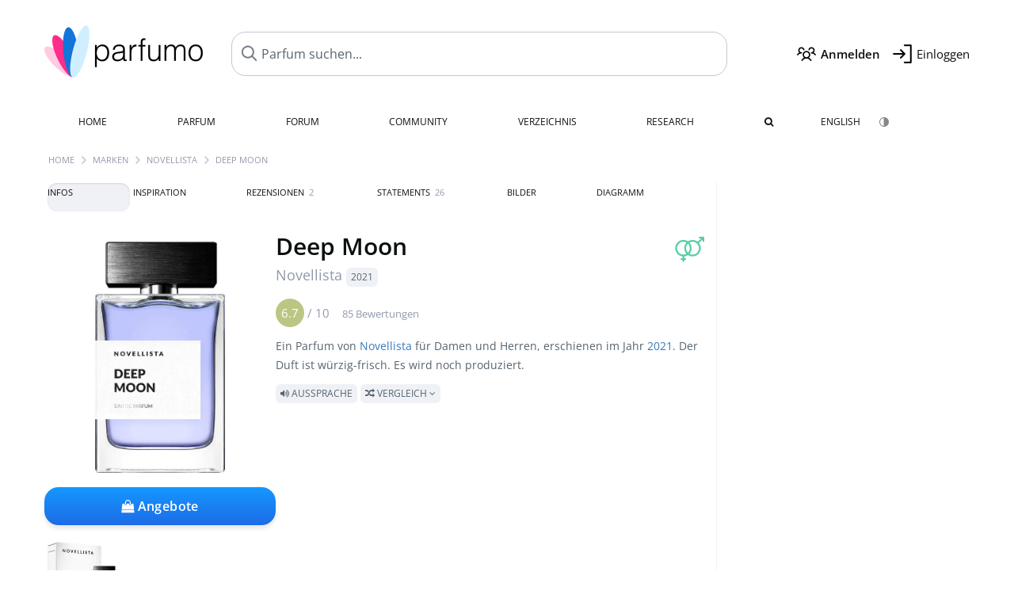

--- FILE ---
content_type: text/html; charset=UTF-8
request_url: https://www.parfumo.de/Parfums/novellista/deep-moon
body_size: 18719
content:

<!DOCTYPE html>

<html lang="de">

	<head>
		
		<meta name="google-site-verification" content="ItH5ictbDfUe3vwc75Dr7KZ3IfKc63MtwV973JwNP_Q">				<meta name="p:domain_verify" content="79c9b1baaf16bed67e4ba17dde6eee91"/>
		<meta name="fo-verify" content="48fe1994-cec3-46d7-8168-e8f1a7f889ef">
		<meta charset="utf-8">
				<meta name="viewport" content="width=device-width, initial-scale=1.0, viewport-fit=cover">
		<meta name="description" content="Deep Moon Novellista: Parfum von 2021 mit würzig-frischem Duft ✓ Echte Bewertungen & wie es duftet » Mehr erfahren">
<meta name="keywords" content="Deep Moon, Novellista, Jean-Michel Santorini, Review, Rezension, Testbericht, Duftbeschreibung, Duftpyramide, Parfumkritik">
<link rel="alternate" hreflang="en" href="https://www.parfumo.com/Perfumes/novellista/deep-moon">
<link rel="alternate" hreflang="de" href="https://www.parfumo.de/Parfums/novellista/deep-moon">
<meta property="og:title" content="Deep Moon von Novellista">
<meta property="og:url" content="https://www.parfumo.de/Parfums/novellista/deep-moon">
	<meta property="og:image" content="https://media.parfumo.com/perfume_social/15/1572f2-deep-moon-novellista_1200.jpg?format=jpg&quality=90">
<meta property="og:description" content="Ein Parfum von Novellista für Damen und Herren, erschienen im Jahr 2021. Der Duft ist würzig-frisch. Es wird noch produziert.  Aussprache  Vergleich ">
<meta property="fb:app_id" content="579271048801671">
<meta property="og:site_name" content="Parfumo">				<meta name="theme-color" content="#f0f1f6">				<link rel="preload" href="https://assets.parfumo.de/css/_style_defer10797.css" as="style" onload="this.onload=null;this.rel='stylesheet'">
<noscript><link rel="https://assets.parfumo.de/css/_style_defer10797.css" href="styles.css"></noscript>
<link rel="stylesheet" href="https://assets.parfumo.de/css/_style10797.css">


		<link rel="apple-touch-icon" sizes="57x57" href="https://images.parfumo.de/favi/apple-icon-57x57.png">
<link rel="apple-touch-icon" sizes="60x60" href="https://images.parfumo.de/favi/apple-icon-60x60.png">
<link rel="apple-touch-icon" sizes="72x72" href="https://images.parfumo.de/favi/apple-icon-72x72.png">
<link rel="apple-touch-icon" sizes="76x76" href="https://images.parfumo.de/favi/apple-icon-76x76.png">
<link rel="apple-touch-icon" sizes="114x114" href="https://images.parfumo.de/favi/apple-icon-114x114.png">
<link rel="apple-touch-icon" sizes="120x120" href="https://images.parfumo.de/favi/apple-icon-120x120.png">
<link rel="apple-touch-icon" sizes="144x144" href="https://images.parfumo.de/favi/apple-icon-144x144.png">
<link rel="apple-touch-icon" sizes="152x152" href="https://images.parfumo.de/favi/apple-icon-152x152.png">
<link rel="apple-touch-icon" sizes="180x180" href="https://images.parfumo.de/favi/apple-icon-180x180.png">
<link rel="icon" type="image/png" sizes="192x192"  href="https://images.parfumo.de/favi/android-icon-192x192.png">
<link rel="icon" type="image/png" sizes="32x32" href="https://images.parfumo.de/favi/favicon-32x32.png">
<link rel="icon" type="image/png" sizes="96x96" href="https://images.parfumo.de/favi/favicon-96x96.png">
<link rel="icon" type="image/png" sizes="16x16" href="https://images.parfumo.de/favi/favicon-16x16.png">
<meta name="msapplication-TileColor" content="#ffffff">
<meta name="msapplication-TileImage" content="https://images.parfumo.de/favi/ms-icon-144x144.png">
<meta name="theme-color" content="#ffffff">	
		<script>
	function _typeof(t) {
		return (_typeof = "function" == typeof Symbol && "symbol" == typeof Symbol.iterator ? function(t) {
			return typeof t
		} : function(t) {
			return t && "function" == typeof Symbol && t.constructor === Symbol && t !== Symbol.prototype ? "symbol" : typeof t
		})(t)
	}! function() {
		for (var t, e, o = [], n = window, r = n; r;) {
			try {
				if (r.frames.__tcfapiLocator) {
					t = r;
					break
				}
			} catch (t) {}
			if (r === n.top) break;
			r = n.parent
		}
		t || (function t() {
			var e = n.document,
				o = !!n.frames.__tcfapiLocator;
			if (!o)
				if (e.body) {
					var r = e.createElement("iframe");
					r.style.cssText = "display:none", r.name = "__tcfapiLocator", e.body.appendChild(r)
				} else setTimeout(t, 5);
			return !o
		}(), n.__tcfapi = function() {
			for (var t = arguments.length, n = new Array(t), r = 0; r < t; r++) n[r] = arguments[r];
			if (!n.length) return o;
			"setGdprApplies" === n[0] ? n.length > 3 && 2 === parseInt(n[1], 10) && "boolean" == typeof n[3] && (e = n[3], "function" == typeof n[2] && n[2]("set", !0)) : "ping" === n[0] ? "function" == typeof n[2] && n[2]({
				gdprApplies: e,
				cmpLoaded: !1,
				cmpStatus: "stub"
			}) : o.push(n)
		}, n.addEventListener("message", (function(t) {
			var e = "string" == typeof t.data,
				o = {};
			if (e) try {
				o = JSON.parse(t.data)
			} catch (t) {} else o = t.data;
			var n = "object" === _typeof(o) ? o.__tcfapiCall : null;
			n && window.__tcfapi(n.command, n.version, (function(o, r) {
				var a = {
					__tcfapiReturn: {
						returnValue: o,
						success: r,
						callId: n.callId
					}
				};
				t && t.source && t.source.postMessage && t.source.postMessage(e ? JSON.stringify(a) : a, "*")
			}), n.parameter)
		}), !1))
	}();
</script>

<script>
	window._sp_queue = [];
	window._sp_ = {
		config: {
			accountId: 1061,
			baseEndpoint: 'https://cdn.privacy-mgmt.com',

			gdpr: {},
			events: {
				onMessageChoiceSelect: function() {
					console.log('[event] onMessageChoiceSelect', arguments);
				},
				onMessageReady: function() {
					console.log('[event] onMessageReady', arguments);
				},
				onMessageChoiceError: function() {
					console.log('[event] onMessageChoiceError', arguments);
				},
				onPrivacyManagerAction: function() {
					console.log('[event] onPrivacyManagerAction', arguments);
				},
				onPMCancel: function() {
					console.log('[event] onPMCancel', arguments);
				},
				onMessageReceiveData: function() {
					console.log('[event] onMessageReceiveData', arguments);
				},
				onSPPMObjectReady: function() {
					console.log('[event] onSPPMObjectReady', arguments);
				},
				onConsentReady: function(consentUUID, euconsent) {
					console.log('[event] onConsentReady', arguments);
				},
				onError: function() {
					console.log('[event] onError', arguments);
				},
			}
		}
	}
</script>
<script src="https://cdn.privacy-mgmt.com/unified/wrapperMessagingWithoutDetection.js" async></script>
<script>
	var uuSymplr, allCookiesSymplr = document.cookie.split(";").map((e => e.split("="))).reduce(((e, [i, o]) => ({
		...e,
		[i.trim()]: decodeURIComponent(o)
	})), {});

	function createCookieSymplr(e, i) {
		var o = e;
		if (void 0 === (uuSymplr = allCookiesSymplr.uniqueUser)) {
			let e = (Date.now() + window.navigator.userAgent + websiteSymplr).toString();
			uuSymplr = sha256(e), document.cookie = `uniqueUser=${uuSymplr};max-age=31536000;path=/;SameSite=Strict; Secure`
		}
		if (o) {
			var u = allCookiesSymplr.uniqueUserLi;
			void 0 === u && (u = sha256(i), document.cookie = `uniqueUserLi=${u};max-age=31536000;path=/;SameSite=Strict; Secure`), uuSymplr = u
		} else document.cookie = "uniqueUserLi=; max-age=0"
	}
</script>

	<script>
		var dataLayer = [];
		dataLayer.push({
			'seite': 'parfumo.de'
		});
		dataLayer.push({
			'ads': 'true'
		});
					dataLayer.push({
				'video': 'false'
			});
							if (window.innerWidth <= 450) {
				dataLayer.push({
					'sonderanzeigen': 'true'
				});
			} else {
				dataLayer.push({
					'sonderanzeigen': 'false'
				});
			}
					</script>
	<script async src="https://cdns.symplr.de/parfumo.de/parfumo.js"></script>

							<script async src="https://www.googletagmanager.com/gtag/js?id=G-DVZQF4Y622"></script>
		<script>
			window.dataLayer = window.dataLayer || [];
			function gtag() {
				dataLayer.push(arguments);
			}
			gtag('js', new Date());
			gtag('config', 'G-DVZQF4Y622');
		</script>
	
				<title>Deep Moon von Novellista » Meinungen & Duftbeschreibung</title>
			</head>

<body>

<div id="disable_div"></div>


	<div class="header-wrapper">
		<header>
			<div class="header-v2" id="page-top">

	<div class="pre-nav flex">

		<div class="left">
			<div class="logo-holder-v2" itemscope itemtype="https://schema.org/Organization">
				<a href="https://www.parfumo.de" itemprop="url"><img src="https://images.parfumo.de/logos/logo.png" class="logo-v2" alt="Parfumo - Die Parfum-Community" itemprop="logo"></a>
			</div>
		</div>
		<!-- end left -->

		<div id="search-top" class="middle search hide-mobile">
			<form action="https://www.parfumo.de/s_perfumes_x.php" method="get" class="form-s-ext">
				<input type="hidden" name="in" value="1">
				<div class="search-top-a">
					<input id="s_top" class="action-livesearch" data-wearing-perfume-id="0" name="filter" type="text" value="" spellcheck="false" autocomplete="off" placeholder="Parfum suchen..." aria-label="Parfum suchen..."><button type="submit" class="btn-s-ext"><i class="fa fa-angle-right"></i></button>
				</div>
			</form>
			<div id="livesearch"></div>
		</div>
		<!-- end middle -->

		<div class="right">
			<div class="header-icons flex">
				<div class="icon search pointer" onclick="toggleSearch()"></div>
				<div class="icon login-reg register pointer"><a href="https://www.parfumo.de/account/register" class="black"><span class="bold">Anmelden</span></a></div>
				<div id="login-btn" class="icon login-reg login pointer black"><span>Einloggen</span></div>
				<div id="sb-btn" class="icon sb pointer"></div>
			</div>
		</div>
		<!-- end right -->

	</div>
	<!-- end pre-nav -->

	<div class="nav-container">
		<nav class="navi">
			<a href="https://www.parfumo.de" class="">Home</a>
			<a href="https://www.parfumo.de/Parfums" class="">Parfum</a>
			<a href="https://www.parfumo.de/forums" class="">Forum</a>
			<a href="https://www.parfumo.de/Community" class="">Community</a>
			<a href="https://www.parfumo.de/Marken" class="">Verzeichnis</a>
			<a href="https://www.parfumo.de/fdb" class="research" title="Research">Research</a>
			<a href="https://www.parfumo.de/search?show_search=1" class=""><i class="fa fa-search" title="Erweiterte Suche"></i></a>
			<div>
			<a href="https://www.parfumo.com/Perfumes/novellista/deep-moon" class="secondary">English</a>
					<a href="#" class="action_darkmode secondary" title="Dark Mode"><img src="https://images.parfumo.de/nav_darkmode.png" alt="Dark Mode" class="navi_icon"><span class="hide-desktop"> Dark</span></a>
	</div>
		</nav>
	</div>
</div>

<div class="nav-bottom cb"></div>

<div class="login-container grey-box mt-0-5 hide">
	<div class="login-container-form">
		<div class="text-lg bold mt-2 mb-1">Einloggen</div>
		<form action="https://www.parfumo.de/board/login.php" method="post">
			<input type="hidden" name="autologin" value="checked">
			<input type="hidden" name="login" value="Login">
			<input type="hidden" name="redirect" value="">			<div class="pb-1">
				<input type="text" placeholder="Benutzername" name="username" id="username" class="uk-input"><br>
				<input type="password" placeholder="Passwort" name="password" id="password" class="uk-input" style="margin-top: 4px;"><br>
				<button class="pbtn pbtn-blue login-btn w-100 mt-1" type="submit">Einloggen</button>
				<div class="cb"></div>
				<div class="mt-1"><a href="https://www.parfumo.de/account/password_forgot">Passwort vergessen?</a></div>
				<div class="mt-1"><a href=" https://www.parfumo.de/account/register">Neues Konto erstellen</a></div>
			</div>
		</form>
	</div>
</div>
<div class="nav-bottom cb"></div>
		</header>
	</div>

			<div class="bc_wrapper"><div id="bc_holder" class="flex w-100"><div class="bc_link"><a href="https://www.parfumo.de">Home</a></div><div class="bc_sep"></div><div class="bc_link"><a href="https://www.parfumo.de/Marken">Marken</a></div><div class="bc_sep"></div><div class="bc_link"><a href="https://www.parfumo.de/Parfums/novellista">Novellista</a></div><div class="bc_sep"></div><div class="bc_link">Deep Moon</div></div></div>
	
	<div class="body-wrapper w-100">

		<div class="page-wrapper">
<div class="content_wrapper">

	<div class="main">
		<div class="ptabs-container ptabs-pd ptabs-nowrap ptabs-force-scroll ptabs-scrollable mb-2"><button class="scroll-button-l">&#xf104;</button><div class="fade-left"></div><nav class="flex ptabs "><div class="active action_order_pd" data-order="1,2,3,4,5,6,7,8"><span>Infos</span></div><div class="action_order_pd" data-order="2,1,3,4,5,6,7,8"><span>Inspiration</span></div><div class="action_order_pd action_tab_reviews" data-order="3,1,2,4,5,6,7,8"><span>Rezensionen <span class="ptab-cnt text-3xs lightgrey">2</span></span></div><div class="action_order_pd action_tab_statements" data-order="4,1,2,3,5,6,7,8"><span>Statements <span class="ptab-cnt text-3xs lightgrey">26</span></span></div><div class="action_order_pd action_tab_photos" data-order="7,1,2,3,4,5,6,8"><span>Bilder</span></div><div class="action_order_pd action_order_classification" data-order="5,1,2,3,4,6,7,8"><span>Diagramm</span></div></nav><div class="fade-right"></div><button class="scroll-button-r">&#xf105;</button></div>
<div class="mb-3" itemscope itemtype="http://schema.org/Product" >
	<div id="pd_order">

		<div id="pd_inf" class="pd_order" data-index="1">

			<main>
	
	<div class="perfume-details-layout">
		<div class="p_images_section">
				<div class="p_image_wrapper">
		<div id="p_image_holder" class="text-center">

																<a href="https://media.parfumo.com/perfumes/15/1572f2-deep-moon-novellista_1200.jpg?width=720&aspect_ratio=1:1" class="p_img">						<img src="https://media.parfumo.com/perfumes/15/1572f2-deep-moon-novellista_1200.jpg?width=720&aspect_ratio=1:1" alt="Deep Moon von Novellista" title="Deep Moon von Novellista" class="p-main-img" fetchpriority="high" itemprop="image">
						</a>												
						
			<div class="comp_pr_box">
																						<a href="https://www.parfumo.de/Parfums/novellista/deep-moon/prices?ref=cGRfZGVza3RvcA==&btn=vari2" class="comp_pr_btn comp_pr_btn_off2 pointer"><i class="fa fa-shopping-bag" aria-hidden="true"></i> Angebote</a>
																		</div>

		</div>

		<div class="comp_pr_box_mob">
			<div>
																						<a href="https://www.parfumo.de/Parfums/novellista/deep-moon/prices?ref=cGRfbW9iaWxl&btn=vari1" class="comp_pr_btn comp_pr_btn_off1 pointer"><i class="fa fa-shopping-cart" aria-hidden="true"></i> Angebote</a>
																		</div>
			<div>
						<div class="aff_images">
			

	<div class="btn_aff"><a href="https://www.ebay.com/sch/180345/i.html?_from=R40&_nkw=Novellista%2BDeep%2BMoon&mkcid=1&mkrid=711-53200-19255-0&siteid=0&campid=5337977657&toolid=20008&mkevt=1" rel="noopener" target="_blank"><img src="https://images.parfumo.de/affi/eb1_de.png" alt="Suchen" class="ea"></a></div>

	<div class="btn_aff"><a href="https://www.amazon.com/gp/search?ie=UTF8&tag=parfumrnet-20&linkCode=ur2&linkId=dd373524ed33d6512f03a03199f228a0&camp=1789&creative=9325&index=beauty&keywords=Novellista+Deep+Moon" rel="noopener" target="_blank"><img src="https://images.parfumo.de/affi/ama1.png" alt="" class="ea"></a></div>
							<a href="https://www.parfumo.de/Parfums/novellista/deep-moon/prices?ref=YmFy" class="btn_aff_more text-sm grey nowrap pointer">Mehr <i class="fa fa-angle-right ml-0-5" aria-hidden="true"></i></a>		</div>
					<div class="lightgrey text-3xs">Käufe über Links auf unserer Website, etwa dem eBay Partner Network, können uns Provision einbringen.</div>
					</div>
		</div>
		</div>

		
		<div id="prices" class="magic_modal"></div>

			<div class="p_imagery_holder w-100 size-normal">
							<a class="imagery_item" id="thumb303343" href="https://media.parfumo.com/perfume_imagery/4f/4f03c7-deep-moon-novellista_1200.jpg" data-theid="303343" title="">
				<img src="https://media.parfumo.com/perfume_imagery/4f/4f03c7-deep-moon-novellista_1200.jpg?width=170&aspect_ratio=1:1" alt="">
			</a>
			</div>
	
		</div>

		<div class="p_details_container">
			<div class="p_details_section">
				<div class="p_gender_big lightgreen fr pl-0-5 mt-0-5"><i class="fa fa-venus-mars"></i></div>				<h1 class="p_name_h1" itemprop="name">Deep Moon <span itemprop="brand" itemscope itemtype="http://schema.org/Brand"><span class="p_brand_name nobold"><a href="https://www.parfumo.de/Parfums/novellista" itemprop="url" class="lightgrey"><span itemprop="name">Novellista</span></a> <a href="https://www.parfumo.de/Erscheinungsjahre/2021" class="lightgrey"><span class="label_a">2021</span></a>  </span></span></h1>										<meta itemprop="gtin13" content="8059300530139">
								</div>

			<div class="p_details_section_second">
																										
			
							<div itemprop="aggregateRating" itemscope itemtype="http://schema.org/AggregateRating" class="lightgrey"><span itemprop="ratingValue" class="ratingvalue r6">6.7</span> / <span itemprop="bestRating" class="pr-1">10</span>
					<span class="text-xs"><span itemprop="ratingCount">85 Bewertungen</span>
						<meta itemprop="worstRating" content="0">
						<meta itemprop="reviewCount" content="2">
				</div>
			
			
			<div class="p_details_desc grey text-sm leading-6 mt-1 mb-2">
				<span itemprop="description">Ein Parfum von <a href="https://www.parfumo.de/Parfums/novellista">Novellista</a> für Damen und Herren, erschienen im Jahr <a href="https://www.parfumo.de/Erscheinungsjahre/2021">2021</a>. Der Duft ist würzig-frisch. Es wird noch produziert.<br> <span class="label_a upper pointer action_play mt-1" data-sound="https://media.parfumo.com/perfum_sounds/perfumes/e3/e3_a7b8e76672a53cdf33657ce7050e7da81769fbf3.mp3"><i class="fa fa-volume-up" aria-hidden="true"></i> Aussprache</span> <span class="p_compare label_a upper pointer mt-1" data-perfume-id="147737" data-perfume-name="Deep Moon" data-brand-name="Novellista" data-brand-url="novellista" data-perfume-url="deep-moon"><i class="fa fa-random" aria-hidden="true"></i> Vergleich <i class="fa fa-angle-down" aria-hidden="true"></i></span</span>
			</div>

			<div id="comparison_search_container" class="mt-1 mb-1 hide">
				<div class="grey-box">
					<input type="text" id="comparison_search_input" class="uk-input" autocomplete="off" placeholder="Parfum zum Vergleichen suchen..." onkeyup="showResultComparison(event)">

					<div id="comparison_suggestions" class="hide">
						<div class="text-2xs lightgrey upper mb-1 mt-2">Ähnliche Düfte</div>
						<div id="comparison_sim_wrapper" class="comparison_sim_grid"></div>
					</div>

					<div class="ls_popup_wrap">
						<div class="ls_popup" id="comparison_search_results"></div>
					</div>
				</div>
			</div>

							<div class="ab_wrapper_desktop w-100">
					<div class="ab_holder_desktop">
						<div class="mt-2 mb-2 ab_260"><div class="" id="parfumo_incontent_1"></div></div>					</div>
				</div>
						<div class="ab_wrapper_mobile">
				<div class="ab_holder_mobile">
					<div class="mt-2 mb-3"><div class="" id="parfumo_medium_rectangle_2"></div></div>				</div>
			</div>

			<div class="aff-bar-desktop mt-1 mb-1">
											<div class="aff_images">
			

	<div class="btn_aff"><a href="https://www.ebay.com/sch/180345/i.html?_from=R40&_nkw=Novellista%2BDeep%2BMoon&mkcid=1&mkrid=711-53200-19255-0&siteid=0&campid=5337977657&toolid=20008&mkevt=1" rel="noopener" target="_blank"><img src="https://images.parfumo.de/affi/eb1_de.png" alt="Suchen" class="ea"></a></div>

	<div class="btn_aff"><a href="https://www.amazon.com/gp/search?ie=UTF8&tag=parfumrnet-20&linkCode=ur2&linkId=dd373524ed33d6512f03a03199f228a0&camp=1789&creative=9325&index=beauty&keywords=Novellista+Deep+Moon" rel="noopener" target="_blank"><img src="https://images.parfumo.de/affi/ama1.png" alt="" class="ea"></a></div>
							<a href="https://www.parfumo.de/Parfums/novellista/deep-moon/prices?ref=YmFy" class="btn_aff_more text-sm grey nowrap pointer">Mehr <i class="fa fa-angle-right ml-0-5" aria-hidden="true"></i></a>		</div>
					<div class="lightgrey text-3xs">Käufe über Links auf unserer Website, etwa dem eBay Partner Network, können uns Provision einbringen.</div>
									</div>

			
	<div class="flex flex-space-between">
		<div>
			<h2 class="action_order_pd text-lg bold mb-1 pointer" data-order="5,1,2,3,4,6,7">Duftrichtung</h2>
			<div class="mb-3 pointer">
				<span class="action_order_pd flex flex-wrap" data-order="5,1,2,3,4,6,7"><div class="s-circle-container mb-0-5"><div class="s-circle s-circle_l zoom-in" style="background: #9bbcb7"></div><div class="text-xs grey">Würzig</div></div><div class="s-circle-container mb-0-5"><div class="s-circle s-circle_l zoom-in" style="background: #8fb5ff"></div><div class="text-xs grey">Frisch</div></div><div class="s-circle-container mb-0-5"><div class="s-circle s-circle_m zoom-in" style="background: #d1a2ff"></div><div class="text-xs grey">Süß</div></div><div class="s-circle-container mb-0-5"><div class="s-circle s-circle_m zoom-in" style="background: #a8bbec"></div><div class="text-xs grey">Synthetisch</div></div><div class="s-circle-container mb-0-5"><div class="s-circle s-circle_m zoom-in" style="background: #d79785"></div><div class="text-xs grey">Holzig</div></div></span>
			</div>
		</div>
					<div class="action_smell smell_it_container">
				<button class="smell_it flex pointer">
					<div class="smell_it_text">
						<span class="smell_it_line bold">SMELL</span>
						<span class="smell_it_line smell_it_ampersand text-sm opacity-50 nobold">&amp;</span>
						<span class="smell_it_line bold">FEEL <i class="fa fa-angle-right"></i></span>
					</div>
				</button>
			</div>
			</div>

	<div class="flex vm mb-1">
		<h2 class="text-lg bold">Duftpyramide</h2>
	</div>
	<div class="notes_list mb-2">
													<div class="pyramid_block nb_t w-100 mt-2">
					<div class="left text-sm upper grey vt nowrap">
						<img src="https://images.parfumo.de/pyr_top.png" alt="Kopfnote" class="pyramid-icon"> Kopfnote					</div>
					<div class="right"><span class="clickable_note_img notefont4" data-nt="t" data-n_id="2061"><span class="nowrap pointer"><img src="https://media.parfumo.com/notes/6d/6d_69f8c39172a78d8be9b226ca903b6bcb7a94a604_1200.jpg?width=48&aspect_ratio=1:1" alt="Orangenblüte" loading="lazy" class="np np4">Orangenblüte</span></span> <span class="clickable_note_img notefont3" data-nt="t" data-n_id="948"><span class="nowrap pointer"><img src="https://media.parfumo.com/notes/47/47_43e25fd03d7e23b7558ecc15b81ad163f27febdc_1200.jpg?width=46&aspect_ratio=1:1" alt="Grapefruit" loading="lazy" class="np np3">Grapefruit</span></span> <span class="clickable_note_img notefont2" data-nt="t" data-n_id="1330"><span class="nowrap pointer"><img src="https://media.parfumo.com/notes/e5/e5_6634d06db8c93cad6c1f5c2b3d631dffedfb122a_1200.jpg?width=44&aspect_ratio=1:1" alt="Kardamom" loading="lazy" class="np np2">Kardamom</span></span> </div>
				</div>
												<div class="pyramid_block nb_m w-100 mt-2">
					<div class="left text-sm upper grey vt nowrap">
						<img src="https://images.parfumo.de/pyr_middle.png" alt="Herznote" class="pyramid-icon"> Herznote					</div>
					<div class="right"><span class="clickable_note_img notefont5" data-nt="m" data-n_id="2487"><span class="nowrap pointer"><img src="https://media.parfumo.com/notes/06/06_cd3a0d595e9441cb0a854b8f62224aeac9f36a2c_1200.jpg?width=50&aspect_ratio=1:1" alt="Salbei Absolue" loading="lazy" class="np np5">Salbei Absolue</span></span> <span class="clickable_note_img notefont3" data-nt="m" data-n_id="1443"><span class="nowrap pointer"><img src="https://media.parfumo.com/notes/ef/ef_9dee72f8028b467cef1cdf57116bd57d61d51f6b_1200.jpg?width=46&aspect_ratio=1:1" alt="Koriander" loading="lazy" class="np np3">Koriander</span></span> <span class="clickable_note_img notefont1" data-nt="m" data-n_id="1169"><span class="nowrap pointer"><img src="https://media.parfumo.com/notes/7e/7e_2b718690d8780114100301293b596b0027e3ccb9_1200.jpg?width=44&aspect_ratio=1:1" alt="Ingwer" loading="lazy" class="np np1">Ingwer</span></span> </div>
				</div>
												<div class="pyramid_block nb_b w-100 mt-2">
					<div class="left text-sm upper grey vt nowrap">
						<img src="https://images.parfumo.de/pyr_base.png" alt="Basisnote" class="pyramid-icon"> Basisnote					</div>
					<div class="right"><span class="clickable_note_img notefont4" data-nt="b" data-n_id="2925"><span class="nowrap pointer"><img src="https://media.parfumo.com/notes/5a/5a_d4d7e841df2055aaec452b56555a9ee4fbf9fd77_1200.jpg?width=48&aspect_ratio=1:1" alt="Vetiver" loading="lazy" class="np np4">Vetiver</span></span> <span class="clickable_note_img notefont3" data-nt="b" data-n_id="1887"><span class="nowrap pointer"><img src="https://media.parfumo.com/notes/e9/e9_24fa32cb3f399c044f64763c98c9ee90ac6b05b0_1200.jpg?width=46&aspect_ratio=1:1" alt="Moos" loading="lazy" class="np np3">Moos</span></span> <span class="clickable_note_img notefont2" data-nt="b" data-n_id="2871"><span class="nowrap pointer"><img src="https://media.parfumo.com/notes/8d/8d_47412bd21dd7d2cce77ea53c67717a822f7f1482_1200.jpg?width=44&aspect_ratio=1:1" alt="Vanille" loading="lazy" class="np np2">Vanille</span></span> </div>
				</div>
						</div>
	
			
		<h2 class="text-lg bold">
							Parfümeur		</h2>

		<div class="w-100 mt-0-5 mb-3">

			
			<a href="https://www.parfumo.de/Parfumeure/JeanMichel_Santorini">Jean-Michel Santorini</a>		</div>
							
			<div class="text-lg bold mb-1">Bewertungen</div>
		<div class="flex flex-wrap">
	
		
			<div class="barfiller_element rating-details pointer" data-type="scent" data-color="blue" data-voting_distribution="eyIwIjowLCIxMCI6MCwiMjAiOjAsIjMwIjozLCI0MCI6NywiNTAiOjEyLCI2MCI6MTksIjcwIjoyMywiODAiOjEzLCI5MCI6NSwiMTAwIjozfQ==" data-total_votings="66.706" data-p_id="147737" data-h="526cdc5f13d56fa038e5c94fc19fe388" data-block="1">
				<div class="text-xs upper blue">Duft</div>
									<div id="bar" class="barfiller barfillerbg_color">
						<span style="opacity:0.87" class="fill barfiller_color_scent" data-percentage="66.706"></span>
						<div class="w-100 nowrap">
							<span class="pr-0-5 text-lg bold blue">6.7</span><span class="lightgrey text-2xs upper">85 Bewertungen</span>
							<i class="fa fa-angle-down text-lg lightgrey fr" aria-hidden="true"></i>
						</div>
					</div>
							</div>
			
		
			<div class="barfiller_element rating-details pointer" data-type="durability" data-color="pink" data-voting_distribution="eyIwIjoxLCIxMCI6MCwiMjAiOjAsIjMwIjoyLCI0MCI6MSwiNTAiOjQsIjYwIjoxMCwiNzAiOjMwLCI4MCI6MTUsIjkwIjoyLCIxMDAiOjF9" data-total_votings="67.879" data-p_id="147737" data-h="526cdc5f13d56fa038e5c94fc19fe388" data-block="2">
				<div class="text-xs upper pink">Haltbarkeit</div>
									<div id="bar_dur" class="barfiller barfillerbg_color_dur">
						<span style="opacity:0.88" class="fill barfiller_color_durability" data-percentage="67.879"></span>
						<div class="w-100 nowrap">
							<span class="pr-0-5 text-lg bold pink">6.8</span><span class="lightgrey text-2xs upper">66 Bewertungen</span>
							<i class="fa fa-angle-down text-lg lightgrey fr" aria-hidden="true"></i>
						</div>
					</div>
							</div>
			
		
			<div class="barfiller_element rating-details pointer" data-type="sillage" data-color="purple" data-voting_distribution="eyIwIjowLCIxMCI6MCwiMjAiOjAsIjMwIjowLCI0MCI6MiwiNTAiOjgsIjYwIjoxOSwiNzAiOjI3LCI4MCI6OCwiOTAiOjIsIjEwMCI6MX0=" data-total_votings="66.119" data-p_id="147737" data-h="526cdc5f13d56fa038e5c94fc19fe388" data-block="3">
				<div class="text-xs upper purple">Sillage</div>
									<div id="bar_sillage" class="barfiller barfillerbg_color_sillage">
						<span style="opacity:0.86" class="fill barfiller_color_sillage" data-percentage="66.119"></span>
						<div class="w-100 nowrap">
							<span class="pr-0-5 text-lg bold purple">6.6</span><span class="lightgrey text-2xs upper">67 Bewertungen</span>
							<i class="fa fa-angle-down text-lg lightgrey fr" aria-hidden="true"></i>
						</div>
					</div>
							</div>
			
		
			<div class="barfiller_element rating-details pointer" data-type="bottle" data-color="green" data-voting_distribution="eyIwIjowLCIxMCI6MCwiMjAiOjAsIjMwIjowLCI0MCI6MCwiNTAiOjIsIjYwIjoxMCwiNzAiOjMzLCI4MCI6MTQsIjkwIjowLCIxMDAiOjN9" data-total_votings="71.452" data-p_id="147737" data-h="526cdc5f13d56fa038e5c94fc19fe388" data-block="4">
				<div class="text-xs upper green">Flakon</div>
									<div id="bar_bottle" class="barfiller barfillerbg_color_bottle">
						<span style="opacity:0.91" class="fill barfiller_color_bottle" data-percentage="71.452"></span>
						<div class="w-100 nowrap">
							<span class="pr-0-5 text-lg bold green">7.1</span><span class="lightgrey text-2xs upper">62 Bewertungen</span>
							<i class="fa fa-angle-down text-lg lightgrey fr" aria-hidden="true"></i>
						</div>
					</div>
							</div>
			
		
			<div class="barfiller_element rating-details pointer" data-type="pricing" data-color="grey" data-voting_distribution="eyIwIjowLCIxMCI6MCwiMjAiOjAsIjMwIjoxLCI0MCI6NSwiNTAiOjExLCI2MCI6MTEsIjcwIjoxNCwiODAiOjExLCI5MCI6MSwiMTAwIjoxfQ==" data-total_votings="63.455" data-p_id="147737" data-h="526cdc5f13d56fa038e5c94fc19fe388" data-block="5">
				<div class="text-xs upper grey">Preis-Leistungs-Verhältnis</div>
									<div id="bar_pricing" class="barfiller barfillerbg_color_pricing">
						<span style="opacity:0.83" class="fill barfiller_color_pricing" data-percentage="63.455"></span>
						<div class="w-100 nowrap">
							<span class="pr-0-5 text-lg bold grey">6.3</span><span class="lightgrey text-2xs upper">55 Bewertungen</span>
							<i class="fa fa-angle-down text-lg lightgrey fr" aria-hidden="true"></i>
						</div>
					</div>
							</div>
			
	</div>
	

			<div class="lightgrey text-2xs leading-6">Eingetragen von mehreren Usern · letzte Aktualisierung am 25.09.2025.</div>
			<div class="mb-1">
				<span class="text-3xs lightgrey2 upper pointer" onclick="toggleResearchInfo(147737, '526cdc5f13d56fa038e5c94fc19fe388')"><i class="fa fa-check-circle"></i> Quellenbasiert & geprüft <i class="fa fa-angle-down arr-research-info"></i></span>
			</div>
			<div id="research_info_box" class="grey-box mb-1" style="display:none;"></div>

		</div>
		</div>
	</div>

	<div class="cb" id="edit"></div>

			
</main>





							<div class="ptabs-container pd-nav ptabs-invert mt-1 mb-1"><nav class="flex ptabs "><div><a href="https://www.parfumo.de/action/dologin"><img src="https://images.parfumo.de/icon_collection_36.png" alt="Sammlung" class="ptab-image"> Sammlung</a></div><div><a href="https://www.parfumo.de/action/dologin"><img src="https://images.parfumo.de/icon_rate_36.png" alt="Bewerten" class="ptab-image"> Bewerten</a></div><div class="pd_inspiration" data-o="inspiration"><span><img src="https://images.parfumo.de/icon_inspiration_36.png" alt="Inspiration" class="ptab-image"> Inspiration</span></div><div><a href="https://www.parfumo.de/action/dologin"><img src="https://images.parfumo.de/icon_classify_36.png" alt="Einordnen" class="ptab-image"> Einordnen</a></div><div><a href="https://www.parfumo.de/action/dologin"><img src="https://images.parfumo.de/icon_notes_36.png" alt="Notizen" class="ptab-image"> Notizen</a></div><div><a href="https://www.parfumo.de/action/dologin"><img src="https://images.parfumo.de/icon_spray_2_36.png" alt="Tracker" class="ptab-image"> Tracker</a></div></nav></div>			
			
		</div>

					<div class="pd_order" data-index="2">
<div class="mt-3 pointer">
	<h2 class="text-2xl"><span class="hl_inspiration">Duftet ähnlich</span></h2>
	<div class="hl_inspiration_sub lightgrey mb-1">Womit der Duft vergleichbar ist</div>
</div>

<div id="inspiration"></div>

<div class="ptabs-container ptabs-micros tabs-inspiration ptabs-scrollable mb-0-5"><button class="scroll-button-l">&#xf104;</button><div class="fade-left"></div><nav class="flex ptabs "><div class="active action_inspiration" data-type="similar" data-title="Duftet ähnlich" data-sub_title="Womit der Duft vergleichbar ist"><span><img src="https://images.parfumo.de/icon_similar_36.png" alt="Ähnlich" class="ptab-image"> Ähnlich</span></div><div class="action_inspiration" data-type="layer" data-title="Gut zu layern" data-sub_title="Womit der Duft gut zusammenpasst"><span><img src="https://images.parfumo.de/icon_layer_36.png" alt="Layern" class="ptab-image"> Layern</span></div><div class="action_inspiration" data-type="tags" data-title="Assoziationen" data-sub_title="Woran der Duft erinnert"><span><img src="https://images.parfumo.de/icon_tags_36.png" alt="Assoziationen" class="ptab-image"> Assoziationen</span></div></nav><div class="fade-right"></div><button class="scroll-button-r">&#xf105;</button></div>
<div id="inspiration_holder">
	<div class="ptabs-container ptabs-micro ptabs-nowrap ptabs-mobile-left mb-0-5"><nav class="flex ptabs "><div class="active action_similar" data-type="top"><span>Top</span></div><div class="action_similar_my" data-type="my"><a href="https://www.parfumo.de/action/dologin"><i class="fa fa-plus"></i> Mein Vorschlag</a></div></nav></div>

	<div id="sim_holder" class="grey-box mb-2">
		<div id="sim_wrapper" class="sim_grid">
			<div class="sim_item text-center mr-2 mt-0-5 pointer" data-p_id="147737" data-s_id="564">
	<img src="https://media.parfumo.com/perfumes/10/10d9f1-the-one-for-men-eau-de-toilette-dolce-gabbana_1200.jpg?width=120&aspect_ratio=1:1" alt="The One for Men (Eau de Toilette) von Dolce & Gabbana" class="p_pic_similar circle" loading="lazy">
	<div class="barfiller barfiller_similar barfillerbg_color_similar">
		<span class="fill barfiller_color_similar" data-percentage="77.2"></span>
	</div>
	<div class="text-xs grey mt-0-5">The One for Men <span class="text-2xs upper lightgrey2"> Eau de Toilette</span></div>
</div>			<div class="sim_item text-center mr-2 mt-0-5 pointer" data-p_id="147737" data-s_id="63572">
	<img src="https://media.parfumo.com/perfumes/4c/4c4732-the-one-for-men-eau-de-parfum-dolce-gabbana_1200.jpg?width=120&aspect_ratio=1:1" alt="The One for Men (Eau de Parfum) von Dolce & Gabbana" class="p_pic_similar circle" loading="lazy">
	<div class="barfiller barfiller_similar barfillerbg_color_similar">
		<span class="fill barfiller_color_similar" data-percentage="52.9"></span>
	</div>
	<div class="text-xs grey mt-0-5">The One for Men <span class="text-2xs upper lightgrey2"> Eau de Parfum</span></div>
</div>			<div class="sim_item text-center mr-2 mt-0-5 pointer" data-p_id="147737" data-s_id="23954">
	<img src="https://media.parfumo.com/perfumes/4c/4c3dc7-classic-gold-jaguar_1200.jpg?width=120&aspect_ratio=1:1" alt="Classic Gold von Jaguar" class="p_pic_similar circle" loading="lazy">
	<div class="barfiller barfiller_similar barfillerbg_color_similar">
		<span class="fill barfiller_color_similar" data-percentage="20.8"></span>
	</div>
	<div class="text-xs grey mt-0-5">Classic Gold</div>
</div>			<div class="sim_item text-center mr-2 mt-0-5 pointer" data-p_id="147737" data-s_id="14719">
	<img src="https://media.parfumo.com/perfumes/dc/dcf300-212-vip-men-eau-de-toilette-carolina-herrera_1200.jpg?width=120&aspect_ratio=1:1" alt="212 VIP Men (Eau de Toilette) von Carolina Herrera" class="p_pic_similar circle" loading="lazy">
	<div class="barfiller barfiller_similar barfillerbg_color_similar">
		<span class="fill barfiller_color_similar" data-percentage="11.8"></span>
	</div>
	<div class="text-xs grey mt-0-5">212 VIP Men <span class="text-2xs upper lightgrey2"> Eau de Toilette</span></div>
</div>			<div class="sim_item text-center mr-2 mt-0-5 pointer" data-p_id="147737" data-s_id="84">
	<img src="https://media.parfumo.com/perfumes/a5/a56584-cool-water-eau-de-toilette-davidoff_1200.jpg?width=120&aspect_ratio=1:1" alt="Cool Water (Eau de Toilette) von Davidoff" class="p_pic_similar circle" loading="lazy">
	<div class="barfiller barfiller_similar barfillerbg_color_similar">
		<span class="fill barfiller_color_similar" data-percentage="8.2"></span>
	</div>
	<div class="text-xs grey mt-0-5">Cool Water <span class="text-2xs upper lightgrey2"> Eau de Toilette</span></div>
</div>					</div>
	</div>

	

</div>

</div>
							<div class="pd_order" data-index="3">
		
	<div id="reviews"></div>
	<div id="reviews_holder" class="mt-3 mb-3">
		<h2 class="text-2xl">Rezensionen</h2>
		<div class="lightgrey mb-1">
			2 ausführliche Duftbeschreibungen		</div>

		
		<div id="reviews_holder_reviews">
			
<article class="review review_article_186832 rounded" itemprop="review" itemscope itemtype="http://schema.org/Review">
	<div class="review_header flex" id="review_186832">

		<div class="text-sm lightgrey grey" itemprop="datePublished" content="2022-06-19">19.06.2022 - 06:09 Uhr</div>

		
			<a href="https://www.parfumo.de/Parfums/novellista/deep-moon/rezensionen/186832">
		<div class="voting-nrs voting-nrs-reviews pointer">

		
							<span class="voting-icon-nr" itemprop="reviewRating" itemscope itemtype="http://schema.org/Rating">
					<meta itemprop="worstRating" content="0">
					<meta itemprop="bestRating" content="10">
					<meta itemprop="ratingValue" content="4.5">
					<span class="nr blue">4.5</span>Duft				</span>
			
			<span class="voting-icon-nr">
					<span class="nr red">3</span>Haltbarkeit				</span>
			
			<span class="voting-icon-nr">
					<span class="nr purple">5</span>Sillage				</span>
			
						</div>
			</a>
	
	</div>

	<div class="flex pl-1 pr-1">

		<a href="https://www.parfumo.de/Benutzer/Chevalier" class="review_user_photo" rel="nofollow"><img src="https://media.parfumo.com/user_photo/f7/f7_0f74fb0e14ca548ec03f1d6a2cc1c9d6d4755598_1000.jpg?width=200&aspect_ratio=1:1" alt="Chevalier" loading="lazy" class="circle"><br>
			<span itemprop="author" itemscope itemtype="https://schema.org/Person"><span itemprop="name">Chevalier</span></span> <i class="fa fa-mars blue"></i><br><span class="text-xs lightgrey">143 Rezensionen</span></a>

		<div class="review_text">

			
			<a href="https://www.parfumo.de/Benutzer/Chevalier" class="review_user_photo_sm"><img src="https://media.parfumo.com/user_photo/f7/f7_0f74fb0e14ca548ec03f1d6a2cc1c9d6d4755598_1000.jpg?width=120&aspect_ratio=1:1" alt="Chevalier" class="circle" loading="lazy"><br>Chevalier <i class="fa fa-mars blue"></i></a>

			<div class="mb-0-5">
								<span class="useful_desc_1 text-2xs upper lightgrey pr-0-5"><i class="fa fa-star" aria-hidden="true"></i> Hilfreiche Rezension</span>				<span class="lightgrey nowrap " id="awards_186832">
					<i class="fa fa-trophy"></i> <span id="nr_awards_186832">6</span>
				</span>&nbsp;
			</div>

			<div class="text-lg bold"><span itemprop="name" id="r_title_186832">Nur der, der Erwartungen hat, kann enttäuscht werden.  Weller, Sabine</span></div>
			<div class="mt-1" itemprop="reviewBody">
				<div class="leading-7" id="r_text_186832">
										Bei Notino wieder einmal bestellt, da die Preise doch immer sehr gut sind und die Schnelligkeit ebenfalls immer zufriedenstellend ist und danach eine Probe von Novellista deep moon erhalten. Noch nie was von dieser Marke gehört, es scheint auch etwas jüngeres in der Geschichte zu sein. Die Erwartung war nicht sehr hoch, die Spannung schon. <br />
Bei diesem tiefem Mond etwas dunkles, schwereres und langlebiges erwartet. Jedoch etwas ziemlich süsses mit einem Anfang welcher an The one erinnert von D&G, danach in eine vanillige Günstiglinie von einem Drogerieduft mutiert welcher keine Erwartung mehr schürt. Ein Deoduft welcher sich Eau de parfum nennt, ist wie ein VW Käfer welcher auf die Formel 1 Rennstrecke in Monaco gegen Max Verstappen antreten will. Gut gemeint jedoch nicht das Thema. <br />
Schade gibt es solche Blenderdüfte, welche wahrscheinlich keine zwei Jahre überleben werden, bei denen man sich ernsthaft fragt, wieso so etwas überhaupt produziert wird. Früher nannte man dies einen Schuss in den Ofen.				</div>
							</div>

			
									
<div id="comments-reviews-186832" ></div>

	<div class="blue pointer mt-1 mb-2" id="comments-dropdown-reviews-186832">
		<span class="comments_nr_wrapper_reviews_186832"><span class="comments_nr_reviews_186832">1 Antwort</span> <i class="fa fa-angle-down arr_reviews_186832"></i></span>
	</div>

	<div id="comments-holder-reviews-186832"  class="hide" ></div>




		</div>
	</div>

	<span itemprop="publisher" itemscope itemtype="https://schema.org/Organization">
		<meta itemprop="name" content="Parfumo">
	</span>

</article>						<div class="mt-1 mb-1"><div class="" id="parfumo_comment_1"></div></div>					
					
					
				
<article class="review review_article_141767 rounded" itemprop="review" itemscope itemtype="http://schema.org/Review">
	<div class="review_header flex" id="review_141767">

		<div class="text-sm lightgrey grey" itemprop="datePublished" content="2021-04-07">07.04.2021 - 11:52 Uhr</div>

		
			<a href="https://www.parfumo.de/Parfums/novellista/deep-moon/rezensionen/141767">
		<div class="voting-nrs voting-nrs-reviews pointer">

		
							<span class="voting-icon-nr" itemprop="reviewRating" itemscope itemtype="http://schema.org/Rating">
					<meta itemprop="worstRating" content="0">
					<meta itemprop="bestRating" content="10">
					<meta itemprop="ratingValue" content="9.0">
					<span class="nr blue">9</span>Duft				</span>
			
			
			
						</div>
			</a>
	
	</div>

	<div class="flex pl-1 pr-1">

		<a href="https://www.parfumo.de/Benutzer/NurPixie" class="review_user_photo" rel="nofollow"><img src="https://media.parfumo.com/user_photo/6c/6c_51c7ac1f66a3659c5a65858a69a6c0b19fa66d69_1000.jpg?width=200&aspect_ratio=1:1" alt="NurPixie" loading="lazy" class="circle"><br>
			<span itemprop="author" itemscope itemtype="https://schema.org/Person"><span itemprop="name">NurPixie</span></span> <i class="fa fa-venus pink"></i><br><span class="text-xs lightgrey">8 Rezensionen</span></a>

		<div class="review_text">

			
			<a href="https://www.parfumo.de/Benutzer/NurPixie" class="review_user_photo_sm"><img src="https://media.parfumo.com/user_photo/6c/6c_51c7ac1f66a3659c5a65858a69a6c0b19fa66d69_1000.jpg?width=120&aspect_ratio=1:1" alt="NurPixie" class="circle" loading="lazy"><br>NurPixie <i class="fa fa-venus pink"></i></a>

			<div class="mb-0-5">
								<span class="useful_desc_2 text-2xs upper gradient_parfumo pr-0-5"><i class="fa fa-star" aria-hidden="true"></i> Top Rezension</span>				<span class="lightgrey nowrap " id="awards_141767">
					<i class="fa fa-trophy"></i> <span id="nr_awards_141767">4</span>
				</span>&nbsp;
			</div>

			<div class="text-lg bold"><span itemprop="name" id="r_title_141767">Überraschend unerwartet </span></div>
			<div class="mt-1" itemprop="reviewBody">
				<div class="leading-7" id="r_text_141767">
										Ich habe heute eine meiner Parfumbestellungen erhalten und erhielt auf diesem Wege eine Probe von "Deep Moon", was ich zunächst als Wink des Schicksals interpretierte, denn ich habe vor kurzem überhaupt erst von Novellista erfahren und "Deep Moon" fiel mir sofort ins Auge - allerdings nicht aufgrund der Duftnoten. Nein, komplett oberflächlich: Mir gefiel und gefällt der Name. Konnte das Zufall sein? Ich hoff(t)e nicht!<br /><br />
Statt meine eigentlich Bestellung zu schnuppern widme ich mich also erst diesem Pröbchen.<br />
Der erste Eindruck ist... nunja. Enttäuschend, aber zugleich auch überraschend sexy? Geht das überhaupt gleichzeitig? Offenbar schon. <br />
Ich habe die fruchtigen Noten der Grapefruit und die Orangenblüten erwartet. Genau genommen ging ich - warum auch immer - fast schon wie selbstverständlich davon aus, beides förmlich ins Gesicht geknallt zu bekommen. Bäm!, Grapefruit. <br />
Gerochen habe ich anderes und das war die pure Überraschung. Ein holziges, dunkles Männeraftershave? Puuh, ich geb's zu, würde sich ein frisch geduschter Mann, mit nur einem Handtuch um die Hüften und diesem Duft bekleidet zu mir gesellen... Ich wäre schon SEHR angetan. ;-)<br />
Aber gleichzeitig ist das auch die Enttäuschung: Für mich ist das in keinster Weise ein femininer und somit kein Unisexduft! <br />
Gut, zugegeben, ich bin auch ein wenig vom Heuschnupfen geplagt. Nicht schön. Vielleicht entgeht mir etwas?<br />
Zwischen den Zeilen schnuppere ich immer wieder vorsichtig an "Deep Moon". Für einen kurzen Moment war da etwas anderes, feminineres. Noch ehe ich darüber nachdenken konnte, was ich da nun wahr nahm, war es auch schon wieder weg. Schade. So langsam macht sich die Vanille breit und breiter, sie überlagert jedoch noch nicht das Aftershave. Das macht's durchaus noch attraktiver (als Männerduft). "Deep Moon" erinnert mich an einen anderen vanilligen Aftershave-Duft... Ich komme nur nicht drauf. Ich muss mal in meinen Männerdüften graben.<br />				</div>
									<div class="text-xs lightgrey mt-2 mb-1">Aktualisiert am 13.04.2021 - 03:16 Uhr</div>
							</div>

			
									
<div id="comments-reviews-141767" ></div>

	<div class="blue pointer mt-1 mb-2" id="comments-dropdown-reviews-141767">
		<span class="comments_nr_wrapper_reviews_141767"><span class="comments_nr_reviews_141767">3 Antworten</span> <i class="fa fa-angle-down arr_reviews_141767"></i></span>
	</div>

	<div id="comments-holder-reviews-141767"  class="hide" ></div>




		</div>
	</div>

	<span itemprop="publisher" itemscope itemtype="https://schema.org/Organization">
		<meta itemprop="name" content="Parfumo">
	</span>

</article>
					
					
									</div>

		
	</div>


</div>
				<div class="pd_order" data-index="4">
	
	<div id="statements"></div>
	<div id="statements_holder" class="mt-3 mb-3">
		<h2 class="text-2xl">Statements</h2>
		<div class="lightgrey mb-1">
			26 kurze Meinungen zum Parfum		</div>

					<div class="ptabs-container ptabs-micro ptabs-scrollable"><button class="scroll-button-l">&#xf104;</button><div class="fade-left"></div><nav class="flex ptabs "><div class="active action_statements_order" data-o="order_relevance_desc"><span>Beliebt</span></div><div class="action_statements_order" data-o="order_date_desc"><span>Neueste</span></div><div class="action_statements_order" data-o="order_date_asc"><span>Älteste</span></div><div class="action_statements_order" data-o="order_scent_desc"><span>Positiv</span></div><div class="action_statements_order" data-o="order_scent_asc"><span>Negativ</span></div><div class="action_statements_order" data-o="order_replies_desc"><span>Antworten</span></div><div class="action_statements_order" data-o="order_female"><span><i class="fa fa-venus pink"></i> </span></div><div class="action_statements_order" data-o="order_male"><span><i class="fa fa-mars blue"></i> </span></div></nav><div class="fade-right"></div><button class="scroll-button-r">&#xf105;</button></div>		
		<div id="statements_holder_statements" class="mt-1">
								<div class="statement mb-1" id="tablerow398452">
						<div class="statement-bubble">

	<div class="statement-top flex">

		<div class="statement-top-left">
			<div class="nowrap"><a href="https://www.parfumo.de/Benutzer/Ergoproxy/statements"><img src="https://media.parfumo.com/user_photo/e0/e0_4557e98da4c34fcc5a2eb893da04f1f15b6b5fc2_1000.jpg?width=40&aspect_ratio=1:1" alt="Ergoproxy" class="user-pic-xs" loading="lazy">Ergoproxy</a> <i class="fa fa-mars blue"></i></div>
			<div class="text-xs lightblue2">vor 4 Jahren</div>
		</div>

		<div class="statement-top-right">
			
			<a href="https://www.parfumo.de/Parfums/novellista/deep-moon/statements/398452">
		<div class="voting-nrs voting-nrs-statements voting-nrs-statements-end pointer">

		
							<span class="voting-icon-nr">
					<span class="nr blue">4</span>Duft				</span>
			
			<span class="voting-icon-nr">
					<span class="nr red">7</span>Haltbarkeit				</span>
			
			<span class="voting-icon-nr">
					<span class="nr purple">5</span>Sillage				</span>
			
						</div>
			</a>
			</div>
	</div>

		<div class="statement_text">

	<div class="statement_text_wrap">
		<div class="statement_text_text" id="s_text_398452">

							<div class="pl-1 fr text-sm">
					<div class="fr pl-1 lightgrey " id="awards_398452">
						<i class="fa fa-trophy"></i> <span id="nr_awards_398452">12</span>
					</div>
											<span class="lightgrey fr ml-1"><i class="fa fa-comments" aria-hidden="true"></i> 11</span>
									</div>
						<div id="s_text_content_398452">
				Der ist mir unangenehm. Ein günstiges Herrendeo auf dezentem Schwitz ist mein erster Gedanke. Ist nicht meine Richtung.			</div>
								</div>
	</div>

	</div>

		<div class="pl-1 pr-1">
		
<div id="comments-statements-398452" ></div>

	<div class="blue pointer mt-1 mb-2" id="comments-dropdown-statements-398452">
		<span class="comments_nr_wrapper_statements_398452"><span class="comments_nr_statements_398452">11 Antworten</span> <i class="fa fa-angle-down arr_statements_398452"></i></span>
	</div>

	<div id="comments-holder-statements-398452"  class="hide" ></div>




	</div>


</div>					</div>
																			<div class="statement mb-1" id="tablerow1100930">
						<div class="statement-bubble">

	<div class="statement-top flex">

		<div class="statement-top-left">
			<div class="nowrap"><a href="https://www.parfumo.de/Benutzer/Behmi/statements"><img src="https://media.parfumo.com/user_photo/b6/b6_1cecd0d32336b4d699500401cd48b99aedd34cd6_1000.jpg?width=40&aspect_ratio=1:1" alt="Behmi" class="user-pic-xs" loading="lazy">Behmi</a> <i class="fa fa-venus pink"></i></div>
			<div class="text-xs lightblue2">vor 2 Jahren</div>
		</div>

		<div class="statement-top-right">
			
			<a href="https://www.parfumo.de/Parfums/novellista/deep-moon/statements/1100930">
		<div class="voting-nrs voting-nrs-statements voting-nrs-statements-end pointer">

		
							<span class="voting-icon-nr">
					<span class="nr blue">6.5</span>Duft				</span>
			
			<span class="voting-icon-nr">
					<span class="nr red">6</span>Haltbarkeit				</span>
			
			<span class="voting-icon-nr">
					<span class="nr purple">6</span>Sillage				</span>
			
						</div>
			</a>
			</div>
	</div>

		<div class="statement_text">

	<div class="statement_text_wrap">
		<div class="statement_text_text" id="s_text_1100930">

							<div class="pl-1 fr text-sm">
					<div class="fr pl-1 lightgrey " id="awards_1100930">
						<i class="fa fa-trophy"></i> <span id="nr_awards_1100930">9</span>
					</div>
											<span class="lightgrey fr ml-1"><i class="fa fa-comments" aria-hidden="true"></i> 8</span>
									</div>
						<div id="s_text_content_1100930">
				Der Mond ist würzig weich süß und steht nicht hoch. Es ist eine stille Nacht ,ich leg mich ins Moos			</div>
								</div>
	</div>

	</div>

		<div class="pl-1 pr-1">
		
<div id="comments-statements-1100930" ></div>

	<div class="blue pointer mt-1 mb-2" id="comments-dropdown-statements-1100930">
		<span class="comments_nr_wrapper_statements_1100930"><span class="comments_nr_statements_1100930">8 Antworten</span> <i class="fa fa-angle-down arr_statements_1100930"></i></span>
	</div>

	<div id="comments-holder-statements-1100930"  class="hide" ></div>




	</div>


</div>					</div>
																			<div class="statement mb-1" id="tablerow673168">
						<div class="statement-bubble">

	<div class="statement-top flex">

		<div class="statement-top-left">
			<div class="nowrap"><a href="https://www.parfumo.de/Benutzer/Heikeso/statements"><img src="https://media.parfumo.com/user_photo/94/94_096a20fd841eac77f2e405352d3d2888e03c7516_1000.jpg?width=40&aspect_ratio=1:1" alt="Heikeso" class="user-pic-xs" loading="lazy">Heikeso</a> <i class="fa fa-venus pink"></i></div>
			<div class="text-xs lightblue2">vor 3 Jahren</div>
		</div>

		<div class="statement-top-right">
			
			<a href="https://www.parfumo.de/Parfums/novellista/deep-moon/statements/673168">
		<div class="voting-nrs voting-nrs-statements voting-nrs-statements-end pointer">

		
							<span class="voting-icon-nr">
					<span class="nr blue">7.5</span>Duft				</span>
			
			<span class="voting-icon-nr">
					<span class="nr red">8</span>Haltbarkeit				</span>
			
			<span class="voting-icon-nr">
					<span class="nr purple">7</span>Sillage				</span>
			
						</div>
			</a>
			</div>
	</div>

		<div class="statement_text">

	<div class="statement_text_wrap">
		<div class="statement_text_text" id="s_text_673168">

							<div class="pl-1 fr text-sm">
					<div class="fr pl-1 lightgrey " id="awards_673168">
						<i class="fa fa-trophy"></i> <span id="nr_awards_673168">9</span>
					</div>
											<span class="lightgrey fr ml-1"><i class="fa fa-comments" aria-hidden="true"></i> 3</span>
									</div>
						<div id="s_text_content_673168">
				Das ist für mich ein Herrenduft. Sehr kardamomlastig-holzig. Mit ein wenig Süße und Zitrus aufgefrischt.			</div>
								</div>
	</div>

	</div>

		<div class="pl-1 pr-1">
		
<div id="comments-statements-673168" ></div>

	<div class="blue pointer mt-1 mb-2" id="comments-dropdown-statements-673168">
		<span class="comments_nr_wrapper_statements_673168"><span class="comments_nr_statements_673168">3 Antworten</span> <i class="fa fa-angle-down arr_statements_673168"></i></span>
	</div>

	<div id="comments-holder-statements-673168"  class="hide" ></div>




	</div>


</div>					</div>
																			<div class="statement mb-1" id="tablerow837450">
						<div class="statement-bubble">

	<div class="statement-top flex">

		<div class="statement-top-left">
			<div class="nowrap"><a href="https://www.parfumo.de/Benutzer/Silvana262/statements"><img src="https://media.parfumo.com/user_photo/bb/bb_5d6189d25a52182873814eca92fb24ca939e3966_1000.jpg?width=40&aspect_ratio=1:1" alt="Silvana262" class="user-pic-xs" loading="lazy">Silvana262</a> <i class="fa fa-venus pink"></i></div>
			<div class="text-xs lightblue2">vor 2 Jahren</div>
		</div>

		<div class="statement-top-right">
			
			<a href="https://www.parfumo.de/Parfums/novellista/deep-moon/statements/837450">
		<div class="voting-nrs voting-nrs-statements voting-nrs-statements-end pointer">

		
							<span class="voting-icon-nr">
					<span class="nr blue">6</span>Duft				</span>
			
			<span class="voting-icon-nr">
					<span class="nr red">7</span>Haltbarkeit				</span>
			
			<span class="voting-icon-nr">
					<span class="nr purple">7</span>Sillage				</span>
			
						</div>
			</a>
			</div>
	</div>

		<div class="statement_text">

	<div class="statement_text_wrap">
		<div class="statement_text_text" id="s_text_837450">

							<div class="pl-1 fr text-sm">
					<div class="fr pl-1 lightgrey " id="awards_837450">
						<i class="fa fa-trophy"></i> <span id="nr_awards_837450">9</span>
					</div>
											<span class="lightgrey fr ml-1"><i class="fa fa-comments" aria-hidden="true"></i> 11</span>
									</div>
						<div id="s_text_content_837450">
				Sehr würzig,fast orientalisch:Kardamom, Koriander,Salbei.Zitrusig= Ingwer.Etwas süß=O.Blüte +Vanille.H/S ok.Maskulin			</div>
								</div>
	</div>

	</div>

		<div class="pl-1 pr-1">
		
<div id="comments-statements-837450" ></div>

	<div class="blue pointer mt-1 mb-2" id="comments-dropdown-statements-837450">
		<span class="comments_nr_wrapper_statements_837450"><span class="comments_nr_statements_837450">11 Antworten</span> <i class="fa fa-angle-down arr_statements_837450"></i></span>
	</div>

	<div id="comments-holder-statements-837450"  class="hide" ></div>




	</div>


</div>					</div>
																			<div class="statement mb-1" id="tablerow800475">
						<div class="statement-bubble">

	<div class="statement-top flex">

		<div class="statement-top-left">
			<div class="nowrap"><a href="https://www.parfumo.de/Benutzer/CharlAmbre/statements"><img src="https://media.parfumo.com/user_photo/37/37_b74ce4adea45881de2e646a6c4529ffb849af3ff_1000.jpg?width=40&aspect_ratio=1:1" alt="CharlAmbre" class="user-pic-xs" loading="lazy">CharlAmbre</a> <i class="fa fa-venus pink"></i></div>
			<div class="text-xs lightblue2">vor 3 Jahren</div>
		</div>

		<div class="statement-top-right">
			
			<a href="https://www.parfumo.de/Parfums/novellista/deep-moon/statements/800475">
		<div class="voting-nrs voting-nrs-statements voting-nrs-statements-end pointer">

		
							<span class="voting-icon-nr">
					<span class="nr blue">7.5</span>Duft				</span>
			
			<span class="voting-icon-nr">
					<span class="nr red">8</span>Haltbarkeit				</span>
			
			<span class="voting-icon-nr">
					<span class="nr purple">7</span>Sillage				</span>
			
						</div>
			</a>
			</div>
	</div>

		<div class="statement_text">

	<div class="statement_text_wrap">
		<div class="statement_text_text" id="s_text_800475">

							<div class="pl-1 fr text-sm">
					<div class="fr pl-1 lightgrey " id="awards_800475">
						<i class="fa fa-trophy"></i> <span id="nr_awards_800475">7</span>
					</div>
											<span class="lightgrey fr ml-1"><i class="fa fa-comments" aria-hidden="true"></i> 5</span>
									</div>
						<div id="s_text_content_800475">
				Schöner zitrischer, dann cremigerer Freshie mit den Vibes eines sehr hochwertigen Duschgels.			</div>
								</div>
	</div>

	</div>

		<div class="pl-1 pr-1">
		
<div id="comments-statements-800475" ></div>

	<div class="blue pointer mt-1 mb-2" id="comments-dropdown-statements-800475">
		<span class="comments_nr_wrapper_statements_800475"><span class="comments_nr_statements_800475">5 Antworten</span> <i class="fa fa-angle-down arr_statements_800475"></i></span>
	</div>

	<div id="comments-holder-statements-800475"  class="hide" ></div>




	</div>


</div>					</div>
																			</div>

					<div class="w-100 text-center">
				<span class="action_more_statements pbtn pbtn-small pbtn-lightgrey">
					Weitere Statements <i class="fa fa-angle-down" aria-hidden="true"></i>
				</span>
			</div>
		
	</div>

	
</div>
			
			<div class="pd_order" data-index="5">
<div id="edit_classification"></div>
<div class="mt-3 mb-3">
	<h2 class="fl" id="Einordnung"></h2>

	<div class="fl">
		<h2 class="text-2xl">Diagramm</h2>
		<div class="action_show_chart hide lightgrey mb-1">So ordnet die Community den Duft ein.</div>
	</div>

	<div class="action_show_chart hide fr mt-1">
		<span class="pbtn-link toggle_chart active" data-type="pie"><i class="fa fa-pie-chart" aria-hidden="true"></i> Torten</span>
		<span class="pbtn-link toggle_chart" data-type="radar"><i class="fa fa-dot-circle-o" aria-hidden="true"></i> Radar</span>
	</div>

	<div class="cb"></div>

	<div id="classification_holder_am" class="text-center">
		<div class="white-box-padding">
			<div class="ajax_loader_div_center"></div>
		</div>
	</div>
</div></div>
				<div class="pd_order" data-index="6"></div>
		<div class="pd_order" data-index="7">			<div class="mt-3 mb-3">
			<h2 class="text-2xl" id="UserImagery">Bilder</h2>
			<div class="w-100 text-center mb-3">
									<a href="https://www.parfumo.de/login.php?redirect=%2FParfums%2Fnovellista%2Fdeep-moon" class="lightgrey"><i class="fa fa-4x fa-camera lightgrey2 text-center lightgrey opacity-50 p-1" aria-hidden="true"></i><br>Für dieses Parfum wurde noch kein Bild eingereicht. Jetzt das erste Bild einreichen!</a>
							</div>
		</div>
	</div>
					<div class="pd_order" data-index="8"></div>
			</div>

		<h2 class="bold mt-3 mb-2">Beliebt von Novellista</h2>
	<div class="pgrid pgrid-tiny">
					<a href="https://www.parfumo.de/Parfums/novellista/vanilla-club" class="col"><img src="https://media.parfumo.com/perfumes/2d/2d39c6-vanilla-club-novellista_1200.jpg?width=140&aspect_ratio=1:1" alt="Vanilla Club von Novellista" loading="lazy"></a>
					<a href="https://www.parfumo.de/Parfums/novellista/unique-wood" class="col"><img src="https://media.parfumo.com/perfumes/6c/6c53b6-unique-wood-novellista_1200.jpg?width=140&aspect_ratio=1:1" alt="Unique Wood von Novellista" loading="lazy"></a>
					<a href="https://www.parfumo.de/Parfums/novellista/velvet-dusk" class="col"><img src="https://media.parfumo.com/perfumes/77/77e054-velvet-dusk-novellista_1200.jpg?width=140&aspect_ratio=1:1" alt="Velvet Dusk von Novellista" loading="lazy"></a>
					<a href="https://www.parfumo.de/Parfums/novellista/rouge-prive" class="col"><img src="https://media.parfumo.com/perfumes/a7/a7b1bb-rouge-prive-novellista_1200.jpg?width=140&aspect_ratio=1:1" alt="Rouge Privé von Novellista" loading="lazy"></a>
					<a href="https://www.parfumo.de/Parfums/novellista/blue-fortune" class="col"><img src="https://media.parfumo.com/perfumes/83/838ee6-blue-fortune-novellista_1200.jpg?width=140&aspect_ratio=1:1" alt="Blue Fortune von Novellista" loading="lazy"></a>
					<a href="https://www.parfumo.de/Parfums/novellista/couture-chic" class="col"><img src="https://media.parfumo.com/perfumes/87/875efc-couture-chic-novellista_1200.jpg?width=140&aspect_ratio=1:1" alt="Couture Chic von Novellista" loading="lazy"></a>
					<a href="https://www.parfumo.de/Parfums/novellista/oud-venture" class="col"><img src="https://media.parfumo.com/perfumes/47/47b09d-oud-venture-novellista_1200.jpg?width=140&aspect_ratio=1:1" alt="Oud Venture von Novellista" loading="lazy"></a>
					<a href="https://www.parfumo.de/Parfums/novellista/crazy-rich" class="col"><img src="https://media.parfumo.com/perfumes/ac/ac7fbc-crazy-rich-novellista_1200.jpg?width=140&aspect_ratio=1:1" alt="Crazy Rich von Novellista" loading="lazy"></a>
					<a href="https://www.parfumo.de/Parfums/novellista/summer-flare" class="col"><img src="https://media.parfumo.com/perfumes/a5/a5f574-summer-flare-novellista_1200.jpg?width=140&aspect_ratio=1:1" alt="Summer Flare von Novellista" loading="lazy"></a>
					<a href="https://www.parfumo.de/Parfums/novellista/so-delicious" class="col"><img src="https://media.parfumo.com/perfumes/e5/e54705-so-delicious-novellista_1200.jpg?width=140&aspect_ratio=1:1" alt="So Delicious von Novellista" loading="lazy"></a>
					<a href="https://www.parfumo.de/Parfums/novellista/violet-charade" class="col"><img src="https://media.parfumo.com/perfumes/31/31f6be-violet-charade-novellista_1200.jpg?width=140&aspect_ratio=1:1" alt="Violet Charade von Novellista" loading="lazy"></a>
					<a href="https://www.parfumo.de/Parfums/novellista/saffron-whisper" class="col"><img src="https://media.parfumo.com/perfumes/d4/d4ff33-saffron-whisper-novellista_1200.jpg?width=140&aspect_ratio=1:1" alt="Saffron Whisper von Novellista" loading="lazy"></a>
					<a href="https://www.parfumo.de/Parfums/novellista/citrus-affair" class="col"><img src="https://media.parfumo.com/perfumes/70/7018a6-citrus-affair-novellista_1200.jpg?width=140&aspect_ratio=1:1" alt="Citrus Affair von Novellista" loading="lazy"></a>
					<a href="https://www.parfumo.de/Parfums/novellista/silk-destiny" class="col"><img src="https://media.parfumo.com/perfumes/81/814769-silk-destiny-novellista_1200.jpg?width=140&aspect_ratio=1:1" alt="Silk Destiny von Novellista" loading="lazy"></a>
					<a href="https://www.parfumo.de/Parfums/novellista/dark-mystery" class="col"><img src="https://media.parfumo.com/perfumes/c8/c8a147_dark-mystery-novellista_1200.jpg?width=140&aspect_ratio=1:1" alt="Dark Mystery von Novellista" loading="lazy"></a>
					<a href="https://www.parfumo.de/Parfums/novellista/rose-chant" class="col"><img src="https://media.parfumo.com/perfumes/9a/9a3647-rose-chant-novellista_1200.jpg?width=140&aspect_ratio=1:1" alt="Rose Chant von Novellista" loading="lazy"></a>
					<a href="https://www.parfumo.de/Parfums/novellista/desert-wood" class="col"><img src="https://media.parfumo.com/perfumes/38/384b88-desert-wood-novellista_1200.jpg?width=140&aspect_ratio=1:1" alt="Desert Wood von Novellista" loading="lazy"></a>
					<a href="https://www.parfumo.de/Parfums/novellista/spiced-blossom" class="col"><img src="https://media.parfumo.com/perfumes/58/58c6c6_spiced-blossom-novellista_1200.jpg?width=140&aspect_ratio=1:1" alt="Spiced Blossom von Novellista" loading="lazy"></a>
					<a href="https://www.parfumo.de/Parfums/novellista/calypso-fountain" class="col"><img src="https://media.parfumo.com/perfumes/73/73be36-calypso-fountain-novellista_1200.jpg?width=140&aspect_ratio=1:1" alt="Calypso Fountain von Novellista" loading="lazy"></a>
					<a href="https://www.parfumo.de/Parfums/novellista/leather-privilege" class="col"><img src="https://media.parfumo.com/perfumes/2e/2ed3b6_leather-privilege-novellista_1200.jpg?width=140&aspect_ratio=1:1" alt="Leather Privilege von Novellista" loading="lazy"></a>
			</div>
</div>	</div>

	<div class="sidebar">
		<div class="sidebar_a">
			<div class="ab_490"><div class="" id="parfumo_medium_rectangle_1"></div></div>		</div>

		
		<div class="text-xl bold mt-1 mb-2">
	<a href="https://www.parfumo.de/Parfums/novellista" class="black">Novellista</a>
</div>

	<div class="text-lg mb-1">
		<a href="https://www.parfumo.de/Parfums/novellista?o=y_desc" class="black">Neuerscheinungen</a>
	</div>
	<div class="mb-2">
					<a href="https://www.parfumo.de/Parfums/novellista/leather-privilege"><img src="https://media.parfumo.com/perfumes/2e/2ed3b6_leather-privilege-novellista_1200.jpg?width=120&aspect_ratio=1:1" alt="Leather Privilege von Novellista" loading="lazy" class="p_pic_sidebar" onerror="this.style.display='none'"></a>
					<a href="https://www.parfumo.de/Parfums/novellista/spiced-blossom"><img src="https://media.parfumo.com/perfumes/58/58c6c6_spiced-blossom-novellista_1200.jpg?width=120&aspect_ratio=1:1" alt="Spiced Blossom von Novellista" loading="lazy" class="p_pic_sidebar" onerror="this.style.display='none'"></a>
					<a href="https://www.parfumo.de/Parfums/novellista/dark-mystery"><img src="https://media.parfumo.com/perfumes/c8/c8a147_dark-mystery-novellista_1200.jpg?width=120&aspect_ratio=1:1" alt="Dark Mystery von Novellista" loading="lazy" class="p_pic_sidebar" onerror="this.style.display='none'"></a>
			</div>
	<div class="text-lg mb-1">
		Beliebt	</div>
	<div class="mb-2">
									<a href="https://www.parfumo.de/Parfums/novellista/vanilla-club"><img src="https://media.parfumo.com/perfumes/2d/2d39c6-vanilla-club-novellista_1200.jpg?width=120&aspect_ratio=1:1" alt="Vanilla Club von Novellista" loading="lazy" class="p_pic_sidebar" onerror="this.style.display='none'"></a>
							<a href="https://www.parfumo.de/Parfums/novellista/unique-wood"><img src="https://media.parfumo.com/perfumes/6c/6c53b6-unique-wood-novellista_1200.jpg?width=120&aspect_ratio=1:1" alt="Unique Wood von Novellista" loading="lazy" class="p_pic_sidebar" onerror="this.style.display='none'"></a>
							<a href="https://www.parfumo.de/Parfums/novellista/velvet-dusk"><img src="https://media.parfumo.com/perfumes/77/77e054-velvet-dusk-novellista_1200.jpg?width=120&aspect_ratio=1:1" alt="Velvet Dusk von Novellista" loading="lazy" class="p_pic_sidebar" onerror="this.style.display='none'"></a>
							<a href="https://www.parfumo.de/Parfums/novellista/rouge-prive"><img src="https://media.parfumo.com/perfumes/a7/a7b1bb-rouge-prive-novellista_1200.jpg?width=120&aspect_ratio=1:1" alt="Rouge Privé von Novellista" loading="lazy" class="p_pic_sidebar" onerror="this.style.display='none'"></a>
							<a href="https://www.parfumo.de/Parfums/novellista/blue-fortune"><img src="https://media.parfumo.com/perfumes/83/838ee6-blue-fortune-novellista_1200.jpg?width=120&aspect_ratio=1:1" alt="Blue Fortune von Novellista" loading="lazy" class="p_pic_sidebar" onerror="this.style.display='none'"></a>
							<a href="https://www.parfumo.de/Parfums/novellista/couture-chic"><img src="https://media.parfumo.com/perfumes/87/875efc-couture-chic-novellista_1200.jpg?width=120&aspect_ratio=1:1" alt="Couture Chic von Novellista" loading="lazy" class="p_pic_sidebar" onerror="this.style.display='none'"></a>
							<a href="https://www.parfumo.de/Parfums/novellista/oud-venture"><img src="https://media.parfumo.com/perfumes/47/47b09d-oud-venture-novellista_1200.jpg?width=120&aspect_ratio=1:1" alt="Oud Venture von Novellista" loading="lazy" class="p_pic_sidebar" onerror="this.style.display='none'"></a>
							<a href="https://www.parfumo.de/Parfums/novellista/crazy-rich"><img src="https://media.parfumo.com/perfumes/ac/ac7fbc-crazy-rich-novellista_1200.jpg?width=120&aspect_ratio=1:1" alt="Crazy Rich von Novellista" loading="lazy" class="p_pic_sidebar" onerror="this.style.display='none'"></a>
						</div>

	<div class="text-sm lightgrey mb-1">
		Benutzern, denen <br><strong>Deep Moon</strong> gefällt, gefällt häufig auch	</div>
	<div class="mb-2">
					<a href="https://www.parfumo.de/Parfums/Louis_Vuitton/imagination"><img src="https://media.parfumo.com/perfumes/b5/b5a991-imagination-louis-vuitton_1200.jpg?width=120&aspect_ratio=1:1" alt="Imagination von Louis Vuitton" loading="lazy" class="p_pic_sidebar" onerror="this.style.display='none'"></a>
					<a href="https://www.parfumo.de/Parfums/Louis_Vuitton/Ombre_Nomade"><img src="https://media.parfumo.com/perfumes/62/626e5e-ombre-nomade-louis-vuitton_1200.jpg?width=120&aspect_ratio=1:1" alt="Ombre Nomade von Louis Vuitton" loading="lazy" class="p_pic_sidebar" onerror="this.style.display='none'"></a>
					<a href="https://www.parfumo.de/Parfums/Kilian/angels-share-eau-de-parfum"><img src="https://media.parfumo.com/perfumes/98/98e964-angels-share-kilian_1200.jpg?width=120&aspect_ratio=1:1" alt="Angels' Share (Eau de Parfum) von Kilian" loading="lazy" class="p_pic_sidebar" onerror="this.style.display='none'"></a>
					<a href="https://www.parfumo.de/Parfums/Parfums_de_Marly/Layton"><img src="https://media.parfumo.com/perfumes/9c/9cbd68-layton-parfums-de-marly_1200.jpg?width=120&aspect_ratio=1:1" alt="Layton von Parfums de Marly" loading="lazy" class="p_pic_sidebar" onerror="this.style.display='none'"></a>
			</div>


		<div class="sidebar_a">
			<div class="ab_490"><div class="" id="parfumo_skyscraper_1"></div></div>		</div>
	</div>

</div>

</div>
</div>

<footer id="footer_holder">

	<div id="footer">

					<div class="mt-2"><a href="https://www.parfumo.de/account/register">Jetzt Konto anlegen!</a></div>
		
		<div class="footer-links leading-8 flex">

			<div class="section">
				<div class="links">
					<div class="section_title upper">Alles über Parfum</div>
					<a href="https://www.parfumo.de/Parfums" class="lightgrey">Parfum</a><br>
					<a href="https://www.parfumo.de/Beliebte_Marken" class="lightgrey">Parfummarken</a><br>
					<a href="https://www.parfumo.de/Parfumeure" class="lightgrey">Parfümeure</a><br>
					<a href="https://www.parfumo.de/Duftnoten" class="lightgrey">Duftnoten</a><br>
					<a href="https://www.parfumo.de/Parfums/Dupes" class="lightgrey">Duftzwillinge</a>
				</div>
			</div>

			<div class="section">
				<div class="links">
					<div class="section_title upper">Parfumo</div>
					<a href="https://www.parfumo.de/regeln" class="lightgrey">Community Guidelines</a><br>
					<a href="https://www.parfumo.de/team" class="lightgrey">Parfumo Team</a><br>
					<a href="https://parfumo.app/de" rel="noopener" target="_blank" class="lightgrey">Parfumo App</a><br>					<a href="https://www.parfumberatung.de" rel="noopener" target="_blank" class="lightgrey">Parfumberatung</a><br>										<a href="https://www.cosmetio.de" rel="noopener" class="lightgrey">Kosmetik</a><br>				</div>
			</div>

			<div class="section">
				<div class="links">
					<div class="section_title upper">Service</div>
					<a href="https://www.parfumo.de/hilfe" class="lightgrey">Hilfe</a><br>
					<a href="https://www.parfumo.de/Sitemap" class="lightgrey">Sitemap</a><br>
					<a href="https://www.parfumo.de/Datenschutzerklaerung" class="lightgrey">Datenschutzerklärung</a><br>
					<a href="#" onclick="window._sp_.gdpr.loadPrivacyManagerModal(236757)" class="lightgrey">Cookie-Einstellungen</a><br>										<a href="https://www.parfumo.de/impressum" class="lightgrey">Impressum</a>
				</div>
			</div>

			<div class="section">

				<div class="social-icons flex">
					<div><a href="https://instagram.com/parfumo" rel="noopener" target="_blank"><img src="https://images.parfumo.de/social/instagram.png" loading="lazy" alt="Instagram"></a></div>
					<div><a href="https://www.facebook.com/parfumo" rel="noopener" target="_blank"><img src="https://images.parfumo.de/social/facebook.png" loading="lazy" alt="Facebook"></a></div>
					<div><a href="https://twitter.com/parfumo" rel="noopener" target="_blank"><img src="https://images.parfumo.de/social/x.png" loading="lazy" alt="X / Twitter"></a></div>
				</div>

				<div class="store_icons">
											<a href="https://apps.apple.com/de/app/parfumo/id1220565521" rel="noopener" target="_blank"><img src="https://images.parfumo.de/footer_app_store.png" alt="App Store" loading="lazy" class="app"></a>
						<a href="https://play.google.com/store/apps/details?id=de.parfumo.app&hl=de" rel="noopener" target="_blank"><img src="https://images.parfumo.de/footer_play_store.png" loading="lazy" alt="Play Store" class="app"></a>
					
																<a href="https://podcasts.apple.com/de/podcast/parfumo-podcast-d%C3%BCfte-f%C3%BCr-die-ohren/id1715647030" rel="noopener" target="_blank"><img src="https://images.parfumo.de/footer_podcast.png" alt="Parfumo Podcast auf Apple Podcasts" loading="lazy" class="app"></a>
						<a href="https://open.spotify.com/show/3ymeDtA6oVzlP4qy3pTPoL?si=02c5f7236fa64ed1" rel="noopener" target="_blank"><img src="https://images.parfumo.de/footer_spotify.png" loading="lazy" alt="Parfumo Podcast auf Spotify" class="app"></a>
									</div>
				<div class="mt-0-5">
										<div class="lang-toggle">
													<span class="active"><img src="https://images.parfumo.de/footer_de.png" alt="DE" loading="lazy">Deutsch</span>
							<a href="https://www.parfumo.com/Perfumes/novellista/deep-moon"><img src="https://images.parfumo.de/footer_us.png" alt="EN" loading="lazy">English</a>
																	</div>
				</div>
			</div>
		</div>

		<div class="text-center mt-2"><a href="https://www.parfumo.de/support-us" class="pbtn pbtn-darkgrey"><img src="https://images.parfumo.de/donate_icon_footer.png" alt="Parfumo lebt von Leidenschaft und Kaffee!" class="donate_mug">Parfumo unterstützen <i class="fa fa-angle-right" aria-hidden="true"></i></a></div>

		<div class="text-2xs text-center lightgrey upper mt-3">
			Mit euch auf Duftreise seit 2008! | &copy; Parfumo
		</div>

		
	</div>

</footer>

<script src="https://www.parfumo.de/js/plugins/jquery-3.7.1.min.js"></script>
<script src="https://assets.parfumo.de/js/_js_main10797.js"></script>
<script src="https://assets.parfumo.de/js/main10797.js"></script>




	<script>
		$('.rating-details').click(function(){ratingDetails($(this),'55636F','2bf01e86dff151659eb885fa9f652c5f');});$('.barfiller_element').on('inview',function(event,isInView){if(isInView){$('#bar').barfiller({bgClass:'blue',tooltip:false,duration:750});$('#bar_dur').barfiller({bgClass:'red',tooltip:false,duration:750});$('#bar_bottle').barfiller({bgClass:'green',tooltip:false,duration:750});$('#bar_sillage').barfiller({bgClass:'purple',tooltip:false,duration:750});$('#bar_pricing').barfiller({bgClass:'grey',tooltip:false,duration:750});}});$(document).on('click','.action_darkmode',function(e){e.preventDefault();$(this).html('<i class="fa fa-spinner fa-spin"></i>');toggleDarkMode();});$(document).on('submit','.form-s-ext',function(){$('.btn-s-ext i').removeClass('fa-angle-right').addClass('fa-spinner fa-spin');});$(document).on('focus','.action-livesearch',function(){$('.btn-s-ext').show().animateCss('fadeIn');});$(document).on('click','.action-livesearch',function(){$(this).select();});$(document).on('keyup','.action-livesearch',function(e){performLiveSearch(e);});$(function(){var hash=window.location.hash;var hashToClass={'#tab-reviews':'.action_tab_reviews','#tab-statements':'.action_tab_statements','#tab-forum':'.action_tab_forum','#tab-photos':'.action_tab_photos'};if(hashToClass[hash]){$(hashToClass[hash]).click();}});$('.action_order_pd').click(function(){$('.action_order_pd').removeClass('active');$(this).addClass('active');orderPerfumeDetailsBoxes($(this).data('order'));var container=$('.ptabs-pd').find('.ptabs');var scrollContainerWidth=container.width();var tabPosition=$(this).position().left;var tabWidth=$(this).outerWidth();var containerScrollLeft=container.scrollLeft();var newScrollPosition=containerScrollLeft+tabPosition-(scrollContainerWidth / 2)+(tabWidth / 2);container.animate({scrollLeft:newScrollPosition},250);});$(document).ready(function(){var galleryItems=[];var mainImg=$('.p_img');if(mainImg.length>0){galleryItems.push({src:mainImg.attr('href'),title:mainImg.find('img').attr('title')});}
$('.p_imagery_holder .imagery_item').each(function(){galleryItems.push({src:$(this).attr('href'),title:$(this).attr('title')});});$('.p_imagery_holder .imagery_item').each(function(index){$(this).click(function(e){e.preventDefault();var startIndex=mainImg.length>0?index+1:index;$.magnificPopup.open({items:galleryItems,type:'image',mainClass:'mfp-fade',gallery:{enabled:true,navigateByImgClick:true,preload:[0,1],tCounter:'%curr%/%total%'},image:{titleSrc:function(item){return item.data.title;}},enableEscapeKey:true,closeBtnInside:false,tClose:'',tPrev:'',tNext:''},startIndex);});});if(mainImg.length>0){mainImg.click(function(e){e.preventDefault();$.magnificPopup.open({items:galleryItems,type:'image',mainClass:'mfp-fade',gallery:{enabled:true,navigateByImgClick:true,preload:[0,1],tCounter:'%curr%/%total%'},image:{titleSrc:function(item){return item.data.title;}},enableEscapeKey:true,closeBtnInside:false,tClose:'',tPrev:'',tNext:''},0);});}});$('.clickable_note_img').click(function(){notesPopup('147737',$(this).data('nt'),$(this).data('n_id'),'No','2bf01e86dff151659eb885fa9f652c5f');});$('.action_smell').click(function(){smellIt('147737','2bf01e86dff151659eb885fa9f652c5f');});function smellIt(p_id,csrf_key){$('.action_popup').remove();$('#scrollUp').hide();$('.smell_it_ampersand').html('<i class="fa fa-spinner text-xs fa-spin opacity-50"></i>');$.post("/action/smell_it.php",{p_id:p_id,sc:'0',darkmode:'',csrf_key:csrf_key},function(data){$('#disable_div').fadeIn();$('body').addClass('action_popup_open');$('.smell_it_ampersand').html('&amp;');$('body').prepend(data);$('.action_popup').show();$(document).on('click.closePopup',function(event){if($('.action_popup').length&&!$(event.target).closest('.action_popup').length){$('.action_popup').remove();$('#disable_div').fadeOut();$('#scrollUp').show();$(document).off('click.closePopup');$('body').removeClass('action_popup_open');}});$('.action_popup').on('click',function(event){event.stopPropagation();});});}
$(function(){if($(".p_con")[0]){$('.p_con').click(function(){getConcentrationsPopup(147737,0,'526cdc5f13d56fa038e5c94fc19fe388');});}});function toggleResearchInfo(p_id,h){var box=$('#research_info_box');if(box.is(':visible')){$('.arr-research-info').removeClass('toggle-up');box.slideUp('fast');}else{if(box.html()==''){box.html('<div class="ajax_loader_div_center"></div>');}
$('.arr-research-info').addClass('toggle-up');box.slideDown('fast');if(!box.data('loaded')){$.get('/action/get_research_info.php',{p_id:p_id,h:h},function(data){box.html(data);box.data('loaded',true);});}}}
$('.pd_inspiration').on('click',function(){if($(this).data('o')=='inspiration'){$('html, body').animate({scrollTop:$("#inspiration").offset().top-120},'fast');$('.action_toggle_inspiration').click();}});var inspiration_type_current='similar';var similar_uservote_s_id='0';var layer_uservote_s_id='0';$('.action_inspiration').click(function(){$('.action_inspiration').removeClass('active');$(this).addClass('active');$('.hl_inspiration').html($(this).data('title'));$('.hl_inspiration_sub').html($(this).data('sub_title'));inspiration_type=$(this).data('type');if(inspiration_type_current==inspiration_type){return;}
var inspiration_details={type:inspiration_type,p_id:'147737',similar_uservote_s_id:similar_uservote_s_id,layer_uservote_s_id:layer_uservote_s_id,h:'526cdc5f13d56fa038e5c94fc19fe388'};getPerfumeInspiration(inspiration_details);inspiration_type_current=inspiration_type;});$(document).off('click','.action_similar').on('click','.action_similar',function(e){$('.arr-similar-my').removeClass('toggle-up');$('#sim_holder_my_'+inspiration_type_current).hide();if($(this).hasClass('active')){return false;}
$('.action_similar, .action_similar_my').removeClass('active');$(this).addClass('active');getPerfumeSimilar('147737',inspiration_type_current,$(this).data('type'),'526cdc5f13d56fa038e5c94fc19fe388');});$('.barfiller_similar').each(function(){var $this=$(this);setTimeout(function(){$this.barfiller({bgClass:'grey',tooltip:false,duration:1000});},500);});$(document).on('click','.sim_item',function(e){similarSneakPeek(e,$(this).offset(),inspiration_type_current,$(this).data('p_id'),$(this).data('s_id'),'2bf01e86dff151659eb885fa9f652c5f');});var reviews_n=5;var reviews_f=5;var reviews_o='order_date_desc';function getPerfumeReviews(t,o,full,append,p_id,h){if(append==true){$('.action_more_reviews').after('<div class="ajax_loader_reviews ajax_loader_div_center"></div>');}else{$('#reviews_holder').prepend('<div class="ajax_loader_reviews ajax_loader_div fr"></div>');}
$.post("/action/perfume/get_reviews.php",{f:reviews_f,n:reviews_n,t:t,o:o,full:full,p_id:p_id,append:append,h:h},function(data){$('.ajax_loader_reviews').remove();if(append==true){$('#reviews_holder_reviews').append(data);}else{$('#reviews_holder_reviews').html(data);}
if($('.review_header').length>=2){$('.action_more_reviews').hide();}
reviews_f+=reviews_n;});}
$('#comments-dropdown-reviews-186832').click(function(){getAllComments('reviews','186832','147737','8743','5f5efa6447e72207c036dae902e0a873',true,false,'1','0');});$('#comments-dropdown-reviews-141767').click(function(){getAllComments('reviews','141767','147737','55078','7516349a3f1d8ca14dac379f76f3ed19',true,false,'1','0');});$(document).on('click','.action_toggle_review_translation',function(){getOriginalReviewTexts($(this).attr('data-review_id'),$(this).attr('data-lang'),$(this).attr('data-h'),'2bf01e86dff151659eb885fa9f652c5f');});$('.action_more_reviews').click(function(){$('.action_reviews_order').removeClass('active');$('*[data-o="'+reviews_o+'"]').addClass('active');getPerfumeReviews('2',reviews_o,'Nein',true,'147737','526cdc5f13d56fa038e5c94fc19fe388');});var statements_n=5;var statements_f=5;var statements_o='order_relevance_desc';function getPerfumeStatements(t,o,append,p_id,h){if(append==true){$('.action_more_statements').after('<div class="ajax_loader_statements ajax_loader_div_center"></div>');}else{$('#statements_holder').prepend('<div class="ajax_loader_statements ajax_loader_div fr"></div>');}
$.post("/action/perfume/get_statements.php",{f:statements_f,n:statements_n,t:t,o:o,p_id:p_id,append:append,h:h},function(data){$('.ajax_loader_statements').remove();if(append==true){$('#statements_holder_statements').append(data);}else{$('#statements_holder_statements').html(data);}
if($('.statement-top').length>=26){$('.action_more_statements').hide();}
statements_f+=statements_n;});}
$('.action_statements_order').click(function(){if($(this).hasClass('active')){return false;}
if(typeof adController!=='undefined'){adController['parfumo_comment_4']?.auction();adController['parfumo_comment_5']?.auction();adController['parfumo_comment_6']?.auction();}
statements_f=0;statements_o=$(this).data('o');$('.action_statements_order').removeClass('active');$(this).addClass('active');statements_o=$(this).data('o');getPerfumeStatements('26',statements_o,false,'147737','526cdc5f13d56fa038e5c94fc19fe388');});$('#comments-dropdown-statements-398452').click(function(){getAllComments('statements','398452','147737','1766','d070c0578a7aadd1f1d1596b42f2495f',true,false,'1','0');});$(function(){if($(location).attr('hash')=='#statement_398452'){$('.comments_nr_statements_398452').click();}});$('#comments-dropdown-statements-1100930').click(function(){getAllComments('statements','1100930','147737','53616','56c9e8c0f40ea2ab700aa38a4b874269',true,false,'1','0');});$(function(){if($(location).attr('hash')=='#statement_1100930'){$('.comments_nr_statements_1100930').click();}});$('#comments-dropdown-statements-673168').click(function(){getAllComments('statements','673168','147737','31301','287f1e49b8295e51dda73907280ecf1a',true,false,'1','0');});$(function(){if($(location).attr('hash')=='#statement_673168'){$('.comments_nr_statements_673168').click();}});$('#comments-dropdown-statements-837450').click(function(){getAllComments('statements','837450','147737','162538','ab82a73c4745268ab85d9de284eea3ee',true,false,'1','0');});$(function(){if($(location).attr('hash')=='#statement_837450'){$('.comments_nr_statements_837450').click();}});$('#comments-dropdown-statements-800475').click(function(){getAllComments('statements','800475','147737','53642','dc5dd763cca44c2f75780d19cca72a01',true,false,'1','0');});$(function(){if($(location).attr('hash')=='#statement_800475'){$('.comments_nr_statements_800475').click();}});$(document).on('click','.action_toggle_statement_translation',function(){getOriginalStatementText($(this).attr('data-statement_id'),$(this).attr('data-lang'),$(this).attr('data-h'),'2bf01e86dff151659eb885fa9f652c5f');});$('.action_more_statements').click(function(){$('.action_statements_order').removeClass('active');$('*[data-o="'+statements_o+'"]').addClass('active');getPerfumeStatements(26,statements_o,true,'147737','526cdc5f13d56fa038e5c94fc19fe388');});function getClassificationChart(type,p,h){var charts=["pie","radar","tree"];var n=charts.includes(type);$.post("https://www.parfumo.de/action/perfume/get_classification_"+type+".php",{p:p,h:h,csrf_key:'2bf01e86dff151659eb885fa9f652c5f'},function(data){$('#classification_holder_am').html(data);$('#classi_link').html('Duft einordnen');});}
var classVisible=false;$('#Einordnung').on('inview',function(event,isInView){if(classVisible==false){getClassificationChart('pie',147737,'cd8d9c998cc99a2a6f6e0114f8f35007');}
classVisible=true;});$(function(){$(".toggle_chart").click(function(){$('.toggle_chart').removeClass('active');$(this).addClass('active');getClassificationChart($(this).data("type"),147737,'cd8d9c998cc99a2a6f6e0114f8f35007');});});	</script>

</body>

</html>